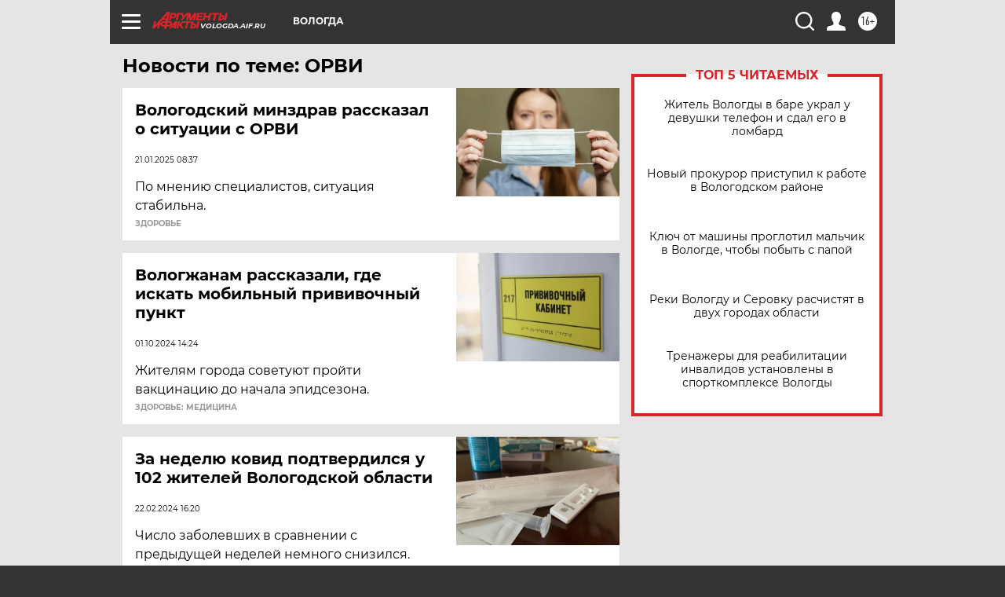

--- FILE ---
content_type: text/html; charset=UTF-8
request_url: https://vologda.aif.ru/tag/orvi
body_size: 17501
content:
<!DOCTYPE html>
<!--[if IE 8]><html class="ie8"> <![endif]-->
<!--[if gt IE 8]><!--><html lang="ru"> <!--<![endif]-->
<head>
    <!-- created_at 01-02-2026 04:48:57 -->
    <script>
        window.isIndexPage = 0;
        window.isMobileBrowser = 0;
        window.disableSidebarCut = 1;
        window.bannerDebugMode = 0;
    </script>

                
                                    <meta http-equiv="Content-Type" content="text/html; charset=utf-8" >
<meta name="format-detection" content="telephone=no" >
<meta name="viewport" content="width=device-width, user-scalable=no, initial-scale=1.0, maximum-scale=1.0, minimum-scale=1.0" >
<meta http-equiv="X-UA-Compatible" content="IE=edge,chrome=1" >
<meta name="HandheldFriendly" content="true" >
<meta name="format-detection" content="telephone=no" >
<meta name="theme-color" content="#ffffff" >
<meta name="description" content="ОРВИ — самые актуальные и последние новости сегодня. Будьте в курсе главных свежих новостных событий дня и последнего часа, фото и видео репортажей на сайте Аргументы и Факты." >
<meta name="facebook-domain-verification" content="jiqbwww7rrqnwzjkizob7wrpmgmwq3" >
        <title>ОРВИ — последние новости сегодня | АиФ Вологда</title>    <link rel="shortcut icon" type="image/x-icon" href="/favicon.ico" />
    <link rel="icon" type="image/svg+xml" href="/favicon.svg">
    
    <link rel="preload" href="/redesign2018/fonts/montserrat-v15-latin-ext_latin_cyrillic-ext_cyrillic-regular.woff2" as="font" type="font/woff2" crossorigin>
    <link rel="preload" href="/redesign2018/fonts/montserrat-v15-latin-ext_latin_cyrillic-ext_cyrillic-italic.woff2" as="font" type="font/woff2" crossorigin>
    <link rel="preload" href="/redesign2018/fonts/montserrat-v15-latin-ext_latin_cyrillic-ext_cyrillic-700.woff2" as="font" type="font/woff2" crossorigin>
    <link rel="preload" href="/redesign2018/fonts/montserrat-v15-latin-ext_latin_cyrillic-ext_cyrillic-700italic.woff2" as="font" type="font/woff2" crossorigin>
    <link rel="preload" href="/redesign2018/fonts/montserrat-v15-latin-ext_latin_cyrillic-ext_cyrillic-800.woff2" as="font" type="font/woff2" crossorigin>
    <link href="https://vologda.aif.ru/tag/orvi" rel="canonical" >
<link href="https://vologda.aif.ru/redesign2018/css/style.css?cba" media="all" rel="stylesheet" type="text/css" >
<link href="https://vologda.aif.ru/img/icon/apple_touch_icon_57x57.png?cba" rel="apple-touch-icon" sizes="57x57" >
<link href="https://vologda.aif.ru/img/icon/apple_touch_icon_114x114.png?cba" rel="apple-touch-icon" sizes="114x114" >
<link href="https://vologda.aif.ru/img/icon/apple_touch_icon_72x72.png?cba" rel="apple-touch-icon" sizes="72x72" >
<link href="https://vologda.aif.ru/img/icon/apple_touch_icon_144x144.png?cba" rel="apple-touch-icon" sizes="144x144" >
<link href="https://vologda.aif.ru/img/icon/apple-touch-icon.png?cba" rel="apple-touch-icon" sizes="180x180" >
<link href="https://vologda.aif.ru/img/icon/favicon-32x32.png?cba" rel="icon" type="image/png" sizes="32x32" >
<link href="https://vologda.aif.ru/img/icon/favicon-16x16.png?cba" rel="icon" type="image/png" sizes="16x16" >
<link href="https://vologda.aif.ru/img/manifest.json?cba" rel="manifest" >
<link href="https://vologda.aif.ru/img/safari-pinned-tab.svg?cba" rel="mask-icon" color="#d55b5b" >
<link href="https://ads.betweendigital.com" rel="preconnect" crossorigin="" >
        <script type="text/javascript">
    //<!--
    var isRedesignPage = true;    //-->
</script>
<script type="text/javascript" src="https://vologda.aif.ru/js/output/jquery.min.js?cba"></script>
<script type="text/javascript" src="https://vologda.aif.ru/js/output/header_scripts.js?cba"></script>
<script type="text/javascript">
    //<!--
    var _sf_startpt=(new Date()).getTime()    //-->
</script>
<script type="text/javascript" src="https://yastatic.net/s3/passport-sdk/autofill/v1/sdk-suggest-with-polyfills-latest.js?cba"></script>
<script type="text/javascript">
    //<!--
    window.YandexAuthParams = {"oauthQueryParams":{"client_id":"b104434ccf5a4638bdfe8a9101264f3c","response_type":"code","redirect_uri":"https:\/\/aif.ru\/oauth\/yandex\/callback"},"tokenPageOrigin":"https:\/\/aif.ru"};    //-->
</script>
<script type="text/javascript">
    //<!--
    function AdFox_getWindowSize() {
    var winWidth,winHeight;
	if( typeof( window.innerWidth ) == 'number' ) {
		//Non-IE
		winWidth = window.innerWidth;
		winHeight = window.innerHeight;
	} else if( document.documentElement && ( document.documentElement.clientWidth || document.documentElement.clientHeight ) ) {
		//IE 6+ in 'standards compliant mode'
		winWidth = document.documentElement.clientWidth;
		winHeight = document.documentElement.clientHeight;
	} else if( document.body && ( document.body.clientWidth || document.body.clientHeight ) ) {
		//IE 4 compatible
		winWidth = document.body.clientWidth;
		winHeight = document.body.clientHeight;
	}
	return {"width":winWidth, "height":winHeight};
}//END function AdFox_getWindowSize

function AdFox_getElementPosition(elemId){
    var elem;
    
    if (document.getElementById) {
		elem = document.getElementById(elemId);
	}
	else if (document.layers) {
		elem = document.elemId;
	}
	else if (document.all) {
		elem = document.all.elemId;
	}
    var w = elem.offsetWidth;
    var h = elem.offsetHeight;	
    var l = 0;
    var t = 0;
	
    while (elem)
    {
        l += elem.offsetLeft;
        t += elem.offsetTop;
        elem = elem.offsetParent;
    }

    return {"left":l, "top":t, "width":w, "height":h};
} //END function AdFox_getElementPosition

function AdFox_getBodyScrollTop(){
	return self.pageYOffset || (document.documentElement && document.documentElement.scrollTop) || (document.body && document.body.scrollTop);
} //END function AdFox_getBodyScrollTop

function AdFox_getBodyScrollLeft(){
	return self.pageXOffset || (document.documentElement && document.documentElement.scrollLeft) || (document.body && document.body.scrollLeft);
}//END function AdFox_getBodyScrollLeft

function AdFox_Scroll(elemId,elemSrc){
   var winPos = AdFox_getWindowSize();
   var winWidth = winPos.width;
   var winHeight = winPos.height;
   var scrollY = AdFox_getBodyScrollTop();
   var scrollX =  AdFox_getBodyScrollLeft();
   var divId = 'AdFox_banner_'+elemId;
   var ltwhPos = AdFox_getElementPosition(divId);
   var lPos = ltwhPos.left;
   var tPos = ltwhPos.top;

   if(scrollY+winHeight+5 >= tPos && scrollX+winWidth+5 >= lPos){
      AdFox_getCodeScript(1,elemId,elemSrc);
	  }else{
	     setTimeout('AdFox_Scroll('+elemId+',"'+elemSrc+'");',100);
	  }
}//End function AdFox_Scroll    //-->
</script>
<script type="text/javascript">
    //<!--
    function AdFox_SetLayerVis(spritename,state){
   document.getElementById(spritename).style.visibility=state;
}

function AdFox_Open(AF_id){
   AdFox_SetLayerVis('AdFox_DivBaseFlash_'+AF_id, "hidden");
   AdFox_SetLayerVis('AdFox_DivOverFlash_'+AF_id, "visible");
}

function AdFox_Close(AF_id){
   AdFox_SetLayerVis('AdFox_DivOverFlash_'+AF_id, "hidden");
   AdFox_SetLayerVis('AdFox_DivBaseFlash_'+AF_id, "visible");
}

function AdFox_getCodeScript(AF_n,AF_id,AF_src){
   var AF_doc;
   if(AF_n<10){
      try{
	     if(document.all && !window.opera){
		    AF_doc = window.frames['AdFox_iframe_'+AF_id].document;
			}else if(document.getElementById){
			         AF_doc = document.getElementById('AdFox_iframe_'+AF_id).contentDocument;
					 }
		 }catch(e){}
    if(AF_doc){
	   AF_doc.write('<scr'+'ipt type="text/javascript" src="'+AF_src+'"><\/scr'+'ipt>');
	   }else{
	      setTimeout('AdFox_getCodeScript('+(++AF_n)+','+AF_id+',"'+AF_src+'");', 100);
		  }
		  }
}

function adfoxSdvigContent(banID, flashWidth, flashHeight){
	var obj = document.getElementById('adfoxBanner'+banID).style;
	if (flashWidth == '100%') obj.width = flashWidth;
	    else obj.width = flashWidth + "px";
	if (flashHeight == '100%') obj.height = flashHeight;
	    else obj.height = flashHeight + "px";
}

function adfoxVisibilityFlash(banName, flashWidth, flashHeight){
    	var obj = document.getElementById(banName).style;
	if (flashWidth == '100%') obj.width = flashWidth;
	    else obj.width = flashWidth + "px";
	if (flashHeight == '100%') obj.height = flashHeight;
	    else obj.height = flashHeight + "px";
}

function adfoxStart(banID, FirShowFlNum, constVisFlashFir, sdvigContent, flash1Width, flash1Height, flash2Width, flash2Height){
	if (FirShowFlNum == 1) adfoxVisibilityFlash('adfoxFlash1'+banID, flash1Width, flash1Height);
	    else if (FirShowFlNum == 2) {
		    adfoxVisibilityFlash('adfoxFlash2'+banID, flash2Width, flash2Height);
	        if (constVisFlashFir == 'yes') adfoxVisibilityFlash('adfoxFlash1'+banID, flash1Width, flash1Height);
		    if (sdvigContent == 'yes') adfoxSdvigContent(banID, flash2Width, flash2Height);
		        else adfoxSdvigContent(banID, flash1Width, flash1Height);
	}
}

function adfoxOpen(banID, constVisFlashFir, sdvigContent, flash2Width, flash2Height){
	var aEventOpenClose = new Image();
	var obj = document.getElementById("aEventOpen"+banID);
	if (obj) aEventOpenClose.src =  obj.title+'&rand='+Math.random()*1000000+'&prb='+Math.random()*1000000;
	adfoxVisibilityFlash('adfoxFlash2'+banID, flash2Width, flash2Height);
	if (constVisFlashFir != 'yes') adfoxVisibilityFlash('adfoxFlash1'+banID, 1, 1);
	if (sdvigContent == 'yes') adfoxSdvigContent(banID, flash2Width, flash2Height);
}


function adfoxClose(banID, constVisFlashFir, sdvigContent, flash1Width, flash1Height){
	var aEventOpenClose = new Image();
	var obj = document.getElementById("aEventClose"+banID);
	if (obj) aEventOpenClose.src =  obj.title+'&rand='+Math.random()*1000000+'&prb='+Math.random()*1000000;
	adfoxVisibilityFlash('adfoxFlash2'+banID, 1, 1);
	if (constVisFlashFir != 'yes') adfoxVisibilityFlash('adfoxFlash1'+banID, flash1Width, flash1Height);
	if (sdvigContent == 'yes') adfoxSdvigContent(banID, flash1Width, flash1Height);
}    //-->
</script>
<script type="text/javascript" async="true" src="https://yandex.ru/ads/system/header-bidding.js?cba"></script>
<script type="text/javascript" src="https://ad.mail.ru/static/sync-loader.js?cba"></script>
<script type="text/javascript" async="true" src="https://cdn.skcrtxr.com/roxot-wrapper/js/roxot-manager.js?pid=42c21743-edce-4460-a03e-02dbaef8f162"></script>
<script type="text/javascript" src="https://cdn-rtb.sape.ru/js/uids.js?cba"></script>
<script type="text/javascript">
    //<!--
        var adfoxBiddersMap = {
    "betweenDigital": "816043",
 "mediasniper": "2218745",
    "myTarget": "810102",
 "buzzoola": "1096246",
 "adfox_roden-media": "3373170",
    "videonow": "2966090", 
 "adfox_adsmart": "1463295",
  "Gnezdo": "3123512",
    "roxot": "3196121",
 "astralab": "2486209",
  "getintent": "3186204",
 "sape": "2758269",
 "adwile": "2733112",
 "hybrid": "2809332"
};
var syncid = window.rb_sync.id;
	  var biddersCpmAdjustmentMap = {
      'adfox_adsmart': 0.6,
	  'Gnezdo': 0.8,
	  'adwile': 0.8
  };

if (window.innerWidth >= 1024) {
var adUnits = [{
        "code": "adfox_153825256063495017",
  "sizes": [[300, 600], [240,400]],
        "bids": [{
                "bidder": "betweenDigital",
                "params": {
                    "placementId": "3235886"
                }
            },{
                "bidder": "myTarget",
                "params": {
                    "placementId": "555209",
"sendTargetRef": "true",
"additional": {
"fpid": syncid
}			
                }
            },{
                "bidder": "hybrid",
                "params": {
                    "placementId": "6582bbf77bc72f59c8b22f65"
                }
            },{
                "bidder": "buzzoola",
                "params": {
                    "placementId": "1252803"
                }
            },{
                "bidder": "videonow",
                "params": {
                    "placementId": "8503533"
                }
            },{
                    "bidder": "adfox_adsmart",
                    "params": {
						p1: 'cqguf',
						p2: 'hhro'
					}
            },{
                    "bidder": "roxot",
                    "params": {
						placementId: '2027d57b-1cff-4693-9a3c-7fe57b3bcd1f',
						sendTargetRef: true
					}
            },{
                    "bidder": "mediasniper",
                    "params": {
						"placementId": "4417"
					}
            },{
                    "bidder": "Gnezdo",
                    "params": {
						"placementId": "354318"
					}
            },{
                    "bidder": "getintent",
                    "params": {
						"placementId": "215_V_aif.ru_D_Top_300x600"
					}
            },{
                    "bidder": "adfox_roden-media",
                    "params": {
						p1: "dilmj",
						p2: "emwl"
					}
            },{
                    "bidder": "astralab",
                    "params": {
						"placementId": "642ad3a28528b410c4990932"
					}
            }
        ]
    },{
        "code": "adfox_150719646019463024",
		"sizes": [[640,480], [640,360]],
        "bids": [{
                "bidder": "adfox_adsmart",
                    "params": {
						p1: 'cmqsb',
						p2: 'ul'
					}
            },{
                "bidder": "sape",
                "params": {
                    "placementId": "872427",
					additional: {
                       sapeFpUids: window.sapeRrbFpUids || []
                   }				
                }
            },{
                "bidder": "roxot",
                "params": {
                    placementId: '2b61dd56-9c9f-4c45-a5f5-98dd5234b8a1',
					sendTargetRef: true
                }
            },{
                "bidder": "getintent",
                "params": {
                    "placementId": "215_V_aif.ru_D_AfterArticle_640х480"
                }
            }
        ]
    },{
        "code": "adfox_149010055036832877",
		"sizes": [[970,250]],
		"bids": [{
                    "bidder": "adfox_roden-media",
                    "params": {
						p1: 'dilmi',
						p2: 'hfln'
					}
            },{
                    "bidder": "buzzoola",
                    "params": {
						"placementId": "1252804"
					}
            },{
                    "bidder": "getintent",
                    "params": {
						"placementId": "215_V_aif.ru_D_Billboard_970x250"
					}
            },{
                "bidder": "astralab",
                "params": {
                    "placementId": "67bf071f4e6965fa7b30fea3"
                }
            },{
                    "bidder": "hybrid",
                    "params": {
						"placementId": "6582bbf77bc72f59c8b22f66"
					}
            },{
                    "bidder": "myTarget",
                    "params": {
						"placementId": "1462991",
"sendTargetRef": "true",
"additional": {
"fpid": syncid
}			
					}
            }			           
        ]        
    },{
        "code": "adfox_149874332414246474",
		"sizes": [[640,360], [300,250], [640,480]],
		"codeType": "combo",
		"bids": [{
                "bidder": "mediasniper",
                "params": {
                    "placementId": "4419"
                }
            },{
                "bidder": "buzzoola",
                "params": {
                    "placementId": "1220692"
                }
            },{
                "bidder": "astralab",
                "params": {
                    "placementId": "66fd25eab13381b469ae4b39"
                }
            },
			{
                    "bidder": "betweenDigital",
                    "params": {
						"placementId": "4502825"
					}
            }
			           
        ]        
    },{
        "code": "adfox_149848658878716687",
		"sizes": [[300,600], [240,400]],
        "bids": [{
                "bidder": "betweenDigital",
                "params": {
                    "placementId": "3377360"
                }
            },{
                "bidder": "roxot",
                "params": {
                    placementId: 'fdaba944-bdaa-4c63-9dd3-af12fc6afbf8',
					sendTargetRef: true
                }
            },{
                "bidder": "sape",
                "params": {
                    "placementId": "872425",
					additional: {
                       sapeFpUids: window.sapeRrbFpUids || []
                   }
                }
            },{
                "bidder": "adwile",
                "params": {
                    "placementId": "27990"
                }
            }
        ]        
    }
],
	syncPixels = [{
    bidder: 'hybrid',
    pixels: [
    "https://www.tns-counter.ru/V13a****idsh_ad/ru/CP1251/tmsec=idsh_dis/",
    "https://www.tns-counter.ru/V13a****idsh_vid/ru/CP1251/tmsec=idsh_aifru-hbrdis/",
    "https://mc.yandex.ru/watch/66716692?page-url=aifru%3Futm_source=dis_hybrid_default%26utm_medium=%26utm_campaign=%26utm_content=%26utm_term=&page-ref="+window.location.href
]
  }
  ];
} else if (window.innerWidth < 1024) {
var adUnits = [{
        "code": "adfox_14987283079885683",
		"sizes": [[300,250], [300,240]],
        "bids": [{
                "bidder": "betweenDigital",
                "params": {
                    "placementId": "2492448"
                }
            },{
                "bidder": "myTarget",
                "params": {
                    "placementId": "226830",
"sendTargetRef": "true",
"additional": {
"fpid": syncid
}			
                }
            },{
                "bidder": "hybrid",
                "params": {
                    "placementId": "6582bbf77bc72f59c8b22f64"
                }
            },{
                "bidder": "mediasniper",
                "params": {
                    "placementId": "4418"
                }
            },{
                "bidder": "buzzoola",
                "params": {
                    "placementId": "563787"
                }
            },{
                "bidder": "roxot",
                "params": {
                    placementId: '20bce8ad-3a5e-435a-964f-47be17e201cf',
					sendTargetRef: true
                }
            },{
                "bidder": "videonow",
                "params": {
                    "placementId": "2577490"
                }
            },{
                "bidder": "adfox_adsmart",
                    "params": {
						p1: 'cqmbg',
						p2: 'ul'
					}
            },{
                    "bidder": "Gnezdo",
                    "params": {
						"placementId": "354316"
					}
            },{
                    "bidder": "getintent",
                    "params": {
						"placementId": "215_V_aif.ru_M_Top_300x250"
					}
            },{
                    "bidder": "adfox_roden-media",
                    "params": {
						p1: "dilmx",
						p2: "hbts"
					}
            },{
                "bidder": "astralab",
                "params": {
                    "placementId": "642ad47d8528b410c4990933"
                }
            }			
        ]        
    },{
        "code": "adfox_153545578261291257",
		"bids": [{
                    "bidder": "sape",
                    "params": {
						"placementId": "872426",
					additional: {
                       sapeFpUids: window.sapeRrbFpUids || []
                   }
					}
            },{
                    "bidder": "roxot",
                    "params": {
						placementId: 'eb2ebb9c-1e7e-4c80-bef7-1e93debf197c',
						sendTargetRef: true
					}
            }
			           
        ]        
    },{
        "code": "adfox_165346609120174064",
		"sizes": [[320,100]],
		"bids": [            
            		{
                    "bidder": "buzzoola",
                    "params": {
						"placementId": "1252806"
					}
            },{
                    "bidder": "getintent",
                    "params": {
						"placementId": "215_V_aif.ru_M_FloorAd_320x100"
					}
            }
			           
        ]        
    },{
        "code": "adfox_155956315896226671",
		"bids": [            
            		{
                    "bidder": "buzzoola",
                    "params": {
						"placementId": "1252805"
					}
            },{
                    "bidder": "sape",
                    "params": {
						"placementId": "887956",
					additional: {
                       sapeFpUids: window.sapeRrbFpUids || []
                   }
					}
            },{
                    "bidder": "myTarget",
                    "params": {
						"placementId": "821424",
"sendTargetRef": "true",
"additional": {
"fpid": syncid
}			
					}
            }
			           
        ]        
    },{
        "code": "adfox_149874332414246474",
		"sizes": [[640,360], [300,250], [640,480]],
		"codeType": "combo",
		"bids": [{
                "bidder": "adfox_roden-media",
                "params": {
					p1: 'dilmk',
					p2: 'hfiu'
				}
            },{
                "bidder": "mediasniper",
                "params": {
                    "placementId": "4419"
                }
            },{
                "bidder": "roxot",
                "params": {
                    placementId: 'ba25b33d-cd61-4c90-8035-ea7d66f011c6',
					sendTargetRef: true
                }
            },{
                "bidder": "adwile",
                "params": {
                    "placementId": "27991"
                }
            },{
                    "bidder": "Gnezdo",
                    "params": {
						"placementId": "354317"
					}
            },{
                    "bidder": "getintent",
                    "params": {
						"placementId": "215_V_aif.ru_M_Comboblock_300x250"
					}
            },{
                    "bidder": "astralab",
                    "params": {
						"placementId": "66fd260fb13381b469ae4b3f"
					}
            },{
                    "bidder": "betweenDigital",
                    "params": {
						"placementId": "4502825"
					}
            }
			]        
    }
],
	syncPixels = [
  {
    bidder: 'hybrid',
    pixels: [
    "https://www.tns-counter.ru/V13a****idsh_ad/ru/CP1251/tmsec=idsh_mob/",
    "https://www.tns-counter.ru/V13a****idsh_vid/ru/CP1251/tmsec=idsh_aifru-hbrmob/",
    "https://mc.yandex.ru/watch/66716692?page-url=aifru%3Futm_source=mob_hybrid_default%26utm_medium=%26utm_campaign=%26utm_content=%26utm_term=&page-ref="+window.location.href
]
  }
  ];
}
var userTimeout = 1500;
window.YaHeaderBiddingSettings = {
    biddersMap: adfoxBiddersMap,
	biddersCpmAdjustmentMap: biddersCpmAdjustmentMap,
    adUnits: adUnits,
    timeout: userTimeout,
    syncPixels: syncPixels	
};    //-->
</script>
<script type="text/javascript">
    //<!--
    window.yaContextCb = window.yaContextCb || []    //-->
</script>
<script type="text/javascript" async="true" src="https://yandex.ru/ads/system/context.js?cba"></script>
<script type="text/javascript">
    //<!--
    window.EventObserver = {
    observers: {},

    subscribe: function (name, fn) {
        if (!this.observers.hasOwnProperty(name)) {
            this.observers[name] = [];
        }
        this.observers[name].push(fn)
    },
    
    unsubscribe: function (name, fn) {
        if (!this.observers.hasOwnProperty(name)) {
            return;
        }
        this.observers[name] = this.observers[name].filter(function (subscriber) {
            return subscriber !== fn
        })
    },
    
    broadcast: function (name, data) {
        if (!this.observers.hasOwnProperty(name)) {
            return;
        }
        this.observers[name].forEach(function (subscriber) {
            return subscriber(data)
        })
    }
};    //-->
</script>    
    <script>
  var adcm_config ={
    id:1064,
    platformId: 64,
    init: function () {
      window.adcm.call();
    }
  };
</script>
<script src="https://tag.digitaltarget.ru/adcm.js" async></script>    <!-- Google tag (gtag.js) -->
<script async src="https://www.googletagmanager.com/gtag/js?id=G-RFZR8VEEZD"></script>
<script>
  window.dataLayer = window.dataLayer || [];
  function gtag(){dataLayer.push(arguments);}
  gtag('js', new Date());

  gtag('config', 'G-RFZR8VEEZD');
</script>
<script async='async' type="text/javascript" src="https://static.criteo.net/js/ld/publishertag.js"></script> 
    <script> 
        window.Criteo = window.Criteo || {}; 
        window.Criteo.events = window.Criteo.events || []; 
</script><meta name="google-site-verification" content="U62sDHlgue3osrNGy7cOyUkCYoiceFwcIM0im-6tbbE" />
<meta name="zen-verification" content="eoYIfVgl4F1yayK049lVBTpbM2wJqwI3EzQ63biWBmeA2cnEGAocjtAW4pwiAUzm" />    <link rel="stylesheet" type="text/css" media="print" href="https://vologda.aif.ru/redesign2018/css/print.css?cba" />
    <base href=""/>
</head><body class="region__vologda ">
<div class="overlay"></div>
<!-- Rating@Mail.ru counter -->
<script type="text/javascript">
var _tmr = window._tmr || (window._tmr = []);
_tmr.push({id: "59428", type: "pageView", start: (new Date()).getTime()});
(function (d, w, id) {
  if (d.getElementById(id)) return;
  var ts = d.createElement("script"); ts.type = "text/javascript"; ts.async = true; ts.id = id;
  ts.src = "https://top-fwz1.mail.ru/js/code.js";
  var f = function () {var s = d.getElementsByTagName("script")[0]; s.parentNode.insertBefore(ts, s);};
  if (w.opera == "[object Opera]") { d.addEventListener("DOMContentLoaded", f, false); } else { f(); }
})(document, window, "topmailru-code");
</script><noscript><div>
<img src="https://top-fwz1.mail.ru/counter?id=59428;js=na" style="border:0;position:absolute;left:-9999px;" alt="Top.Mail.Ru" />
</div></noscript>
<!-- //Rating@Mail.ru counter -->



<div class="container" id="container">
    
        <noindex><div class="adv_content bp__body_first adwrapper"><div class="banner_params hide" data-params="{&quot;id&quot;:4921,&quot;num&quot;:1,&quot;place&quot;:&quot;body_first&quot;}"></div>
<!--AdFox START-->
<!--aif_direct-->
<!--Площадка: AIF_fullscreen /  / -->
<!--Тип баннера: FullScreen-->
<!--Расположение: <верх страницы>-->
<div id="adfox_150417328041091508"></div>
<script>     
    window.yaContextCb.push(()=>{
    Ya.adfoxCode.create({
        ownerId: 249933,
        containerId: 'adfox_150417328041091508',
        params: {
            pp: 'g',
            ps: 'cnul',
            p2: 'fptu',
            puid1: ''
        }
    }); 
}); 
</script></div></noindex>
        
        <!--баннер над шапкой--->
                <div class="banner_box">
            <div class="main_banner">
                            </div>
        </div>
                <!--//баннер  над шапкой--->

    <script>
	currentUser = new User();
</script>

<header class="header">
    <div class="count_box_nodisplay">
    <div class="couter_block"><!--LiveInternet counter-->
<script type="text/javascript"><!--
document.write("<img src='https://counter.yadro.ru//hit;AIF?r"+escape(document.referrer)+((typeof(screen)=="undefined")?"":";s"+screen.width+"*"+screen.height+"*"+(screen.colorDepth?screen.colorDepth:screen.pixelDepth))+";u"+escape(document.URL)+";h"+escape(document.title.substring(0,80))+";"+Math.random()+"' width=1 height=1 alt=''>");
//--></script><!--/LiveInternet--></div></div>    <div class="topline">
    <a href="#" class="burger openCloser">
        <div class="burger__wrapper">
            <span class="burger__line"></span>
            <span class="burger__line"></span>
            <span class="burger__line"></span>
        </div>
    </a>

    
    <a href="/" class="logo_box">
                <img width="96" height="22" src="https://vologda.aif.ru/redesign2018/img/logo.svg?cba" alt="Аргументы и Факты">
        <div class="region_url">
            vologda.aif.ru        </div>
            </a>
    <div itemscope itemtype="http://schema.org/Organization" class="schema_org">
        <img itemprop="logo" src="https://vologda.aif.ru/redesign2018/img/logo.svg?cba" />
        <a itemprop="url" href="/"></a>
        <meta itemprop="name" content="АО «Аргументы и Факты»" />
        <div itemprop="address" itemscope itemtype="http://schema.org/PostalAddress">
            <meta itemprop="postalCode" content="101000" />
            <meta itemprop="addressLocality" content="Москва" />
            <meta itemprop="streetAddress" content="ул. Мясницкая, д. 42"/>
            <meta itemprop="addressCountry" content="RU"/>
            <a itemprop="telephone" href="tel:+74956465757">+7 (495) 646 57 57</a>
        </div>
    </div>
    <div class="age16 age16_topline">16+</div>
    <a href="#" class="region regionOpenCloser">
        <img width="19" height="25" src="https://vologda.aif.ru/redesign2018/img/location.svg?cba"><span>Вологда</span>
    </a>
    <div class="topline__slot">
             </div>

    <!--a class="topline__hashtag" href="https://aif.ru/health/coronavirus/?utm_medium=header&utm_content=covid&utm_source=aif">#остаемсядома</a-->
    <div class="auth_user_status_js">
        <a href="#" class="user auth_link_login_js auth_open_js"><img width="24" height="24" src="https://vologda.aif.ru/redesign2018/img/user_ico.svg?cba"></a>
        <a href="/profile" class="user auth_link_profile_js" style="display: none"><img width="24" height="24" src="https://vologda.aif.ru/redesign2018/img/user_ico.svg?cba"></a>
    </div>
    <div class="search_box">
        <a href="#" class="search_ico searchOpener">
            <img width="24" height="24" src="https://vologda.aif.ru/redesign2018/img/search_ico.svg?cba">
        </a>
        <div class="search_input">
            <form action="/search" id="search_form1">
                <input type="text" name="text" maxlength="50"/>
            </form>
        </div>
    </div>
</div>

<div class="fixed_menu topline">
    <div class="cont_center">
        <a href="#" class="burger openCloser">
            <div class="burger__wrapper">
                <span class="burger__line"></span>
                <span class="burger__line"></span>
                <span class="burger__line"></span>
            </div>
        </a>
        <a href="/" class="logo_box">
                        <img width="96" height="22" src="https://vologda.aif.ru/redesign2018/img/logo.svg?cba" alt="Аргументы и Факты">
            <div class="region_url">
                vologda.aif.ru            </div>
                    </a>
        <div class="age16 age16_topline">16+</div>
        <a href="/" class="region regionOpenCloser">
            <img width="19" height="25" src="https://vologda.aif.ru/redesign2018/img/location.svg?cba">
            <span>Вологда</span>
        </a>
        <div class="topline__slot">
                    </div>

        <!--a class="topline__hashtag" href="https://aif.ru/health/coronavirus/?utm_medium=header&utm_content=covid&utm_source=aif">#остаемсядома</a-->
        <div class="auth_user_status_js">
            <a href="#" class="user auth_link_login_js auth_open_js"><img width="24" height="24" src="https://vologda.aif.ru/redesign2018/img/user_ico.svg?cba"></a>
            <a href="/profile" class="user auth_link_profile_js" style="display: none"><img width="24" height="24" src="https://vologda.aif.ru/redesign2018/img/user_ico.svg?cba"></a>
        </div>
        <div class="search_box">
            <a href="#" class="search_ico searchOpener">
                <img width="24" height="24" src="https://vologda.aif.ru/redesign2018/img/search_ico.svg?cba">
            </a>
            <div class="search_input">
                <form action="/search">
                    <input type="text" name="text" maxlength="50" >
                </form>
            </div>
        </div>
    </div>
</div>    <div class="regions_box">
    <nav class="cont_center">
        <ul class="regions">
            <li><a href="https://aif.ru?from_menu=1">ФЕДЕРАЛЬНЫЙ</a></li>
            <li><a href="https://spb.aif.ru">САНКТ-ПЕТЕРБУРГ</a></li>

            
                                    <li><a href="https://adigea.aif.ru">Адыгея</a></li>
                
            
                                    <li><a href="https://arh.aif.ru">Архангельск</a></li>
                
            
                
            
                
            
                                    <li><a href="https://astrakhan.aif.ru">Астрахань</a></li>
                
            
                                    <li><a href="https://altai.aif.ru">Барнаул</a></li>
                
            
                                    <li><a href="https://aif.by">Беларусь</a></li>
                
            
                                    <li><a href="https://bel.aif.ru">Белгород</a></li>
                
            
                
            
                                    <li><a href="https://bryansk.aif.ru">Брянск</a></li>
                
            
                                    <li><a href="https://bur.aif.ru">Бурятия</a></li>
                
            
                                    <li><a href="https://vl.aif.ru">Владивосток</a></li>
                
            
                                    <li><a href="https://vlad.aif.ru">Владимир</a></li>
                
            
                                    <li><a href="https://vlg.aif.ru">Волгоград</a></li>
                
            
                                    <li><a href="https://vologda.aif.ru">Вологда</a></li>
                
            
                                    <li><a href="https://vrn.aif.ru">Воронеж</a></li>
                
            
                
            
                                    <li><a href="https://dag.aif.ru">Дагестан</a></li>
                
            
                
            
                                    <li><a href="https://ivanovo.aif.ru">Иваново</a></li>
                
            
                                    <li><a href="https://irk.aif.ru">Иркутск</a></li>
                
            
                                    <li><a href="https://kazan.aif.ru">Казань</a></li>
                
            
                                    <li><a href="https://kzaif.kz">Казахстан</a></li>
                
            
                
            
                                    <li><a href="https://klg.aif.ru">Калининград</a></li>
                
            
                
            
                                    <li><a href="https://kaluga.aif.ru">Калуга</a></li>
                
            
                                    <li><a href="https://kamchatka.aif.ru">Камчатка</a></li>
                
            
                
            
                                    <li><a href="https://karel.aif.ru">Карелия</a></li>
                
            
                                    <li><a href="https://kirov.aif.ru">Киров</a></li>
                
            
                                    <li><a href="https://komi.aif.ru">Коми</a></li>
                
            
                                    <li><a href="https://kostroma.aif.ru">Кострома</a></li>
                
            
                                    <li><a href="https://kuban.aif.ru">Краснодар</a></li>
                
            
                                    <li><a href="https://krsk.aif.ru">Красноярск</a></li>
                
            
                                    <li><a href="https://krym.aif.ru">Крым</a></li>
                
            
                                    <li><a href="https://kuzbass.aif.ru">Кузбасс</a></li>
                
            
                
            
                
            
                                    <li><a href="https://aif.kg">Кыргызстан</a></li>
                
            
                                    <li><a href="https://mar.aif.ru">Марий Эл</a></li>
                
            
                                    <li><a href="https://saransk.aif.ru">Мордовия</a></li>
                
            
                                    <li><a href="https://murmansk.aif.ru">Мурманск</a></li>
                
            
                
            
                                    <li><a href="https://nn.aif.ru">Нижний Новгород</a></li>
                
            
                                    <li><a href="https://nsk.aif.ru">Новосибирск</a></li>
                
            
                
            
                                    <li><a href="https://omsk.aif.ru">Омск</a></li>
                
            
                                    <li><a href="https://oren.aif.ru">Оренбург</a></li>
                
            
                                    <li><a href="https://penza.aif.ru">Пенза</a></li>
                
            
                                    <li><a href="https://perm.aif.ru">Пермь</a></li>
                
            
                                    <li><a href="https://pskov.aif.ru">Псков</a></li>
                
            
                                    <li><a href="https://rostov.aif.ru">Ростов-на-Дону</a></li>
                
            
                                    <li><a href="https://rzn.aif.ru">Рязань</a></li>
                
            
                                    <li><a href="https://samara.aif.ru">Самара</a></li>
                
            
                
            
                                    <li><a href="https://saratov.aif.ru">Саратов</a></li>
                
            
                                    <li><a href="https://sakhalin.aif.ru">Сахалин</a></li>
                
            
                
            
                                    <li><a href="https://smol.aif.ru">Смоленск</a></li>
                
            
                
            
                                    <li><a href="https://stav.aif.ru">Ставрополь</a></li>
                
            
                
            
                                    <li><a href="https://tver.aif.ru">Тверь</a></li>
                
            
                                    <li><a href="https://tlt.aif.ru">Тольятти</a></li>
                
            
                                    <li><a href="https://tomsk.aif.ru">Томск</a></li>
                
            
                                    <li><a href="https://tula.aif.ru">Тула</a></li>
                
            
                                    <li><a href="https://tmn.aif.ru">Тюмень</a></li>
                
            
                                    <li><a href="https://udm.aif.ru">Удмуртия</a></li>
                
            
                
            
                                    <li><a href="https://ul.aif.ru">Ульяновск</a></li>
                
            
                                    <li><a href="https://ural.aif.ru">Урал</a></li>
                
            
                                    <li><a href="https://ufa.aif.ru">Уфа</a></li>
                
            
                
            
                
            
                                    <li><a href="https://hab.aif.ru">Хабаровск</a></li>
                
            
                
            
                                    <li><a href="https://chv.aif.ru">Чебоксары</a></li>
                
            
                                    <li><a href="https://chel.aif.ru">Челябинск</a></li>
                
            
                                    <li><a href="https://chr.aif.ru">Черноземье</a></li>
                
            
                                    <li><a href="https://chita.aif.ru">Чита</a></li>
                
            
                                    <li><a href="https://ugra.aif.ru">Югра</a></li>
                
            
                                    <li><a href="https://yakutia.aif.ru">Якутия</a></li>
                
            
                                    <li><a href="https://yamal.aif.ru">Ямал</a></li>
                
            
                                    <li><a href="https://yar.aif.ru">Ярославль</a></li>
                
                    </ul>
    </nav>
</div>    <div class="top_menu_box">
    <div class="cont_center">
        <nav class="top_menu main_menu_wrapper_js">
                            <ul class="main_menu main_menu_js" id="rubrics">
                                    <li  class="menuItem top_level_item_js">

        <span  title="Спецпроекты">Спецпроекты</span>
    
            <div class="subrubrics_box submenu_js">
            <ul>
                                                            <li  class="menuItem">

        <a  href="http://dobroe.aif.ru/" title="АиФ. Доброе сердце" id="custommenu-7151">АиФ. Доброе сердце</a>
    
    </li>                                                                                <li  class="menuItem">

        <a  href="http://warletters.aif.ru/" title="Письма на фронт" id="custommenu-7542">Письма на фронт</a>
    
    </li>                                                                                <li  class="menuItem">

        <a  href="https://aif.ru/static/1965080" title="Детская книга войны" id="custommenu-8401">Детская книга войны</a>
    
    </li>                                                                                <li  class="menuItem">

        <a  href="https://aif.ru/special" title="Все спецпроекты" id="custommenu-7153">Все спецпроекты</a>
    
    </li>                                                </ul>
        </div>
    </li>                                                <li  class="menuItem top_level_item_js">

        <a  href="https://vologda.aif.ru/news" title="Новости" id="custommenu-10206">Новости</a>
    
    </li>                                                <li  data-rubric_id="4643" class="menuItem top_level_item_js">

        <a  href="/society" title="ОБЩЕСТВО" id="custommenu-7157">ОБЩЕСТВО</a>
    
            <div class="subrubrics_box submenu_js">
            <ul>
                                                            <li  data-rubric_id="4644" class="menuItem">

        <a  href="/society/persona" title="Люди" id="custommenu-7179">Люди</a>
    
    </li>                                                                                <li  data-rubric_id="4645" class="menuItem">

        <a  href="/society/details" title="События" id="custommenu-7180">События</a>
    
    </li>                                                                                <li  data-rubric_id="4646" class="menuItem">

        <a  href="/society/jkh" title="ЖКХ" id="custommenu-7192">ЖКХ</a>
    
    </li>                                                </ul>
        </div>
    </li>                                                <li  data-rubric_id="4675" class="menuItem top_level_item_js">

        <a  href="/incidents" title="ПРОИСШЕСТВИЯ" id="custommenu-7166">ПРОИСШЕСТВИЯ</a>
    
    </li>                                                <li  data-rubric_id="4648" class="menuItem top_level_item_js">

        <a  href="/politic" title="ПОЛИТИКА" id="custommenu-7158">ПОЛИТИКА</a>
    
    </li>                                                <li  data-rubric_id="4671" class="menuItem top_level_item_js">

        <a  href="/dosug" title="ДОСУГ" id="custommenu-7326">ДОСУГ</a>
    
    </li>                                                <li  data-rubric_id="4665" class="menuItem top_level_item_js">

        <a  href="/money" title="Деньги" id="custommenu-7359">Деньги</a>
    
    </li>                                                <li  data-rubric_id="4651" class="menuItem top_level_item_js">

        <a  href="/culture" title="КУЛЬТУРА" id="custommenu-7159">КУЛЬТУРА</a>
    
    </li>                                                <li  data-rubric_id="4661" class="menuItem top_level_item_js">

        <a  href="/sport" title="СПОРТ" id="custommenu-7161">СПОРТ</a>
    
    </li>                        </ul>

            <ul id="projects" class="specprojects static_submenu_js"></ul>
            <div class="right_box">
                <div class="fresh_number">
    <h3>Свежий номер</h3>
    <a href="/gazeta/number/35581" class="number_box">
                    <img loading="lazy" src="https://aif-s3.aif.ru/images/012/301/df0b2d04d6e07a5e5e0f5890a50a26e7.jpg" width="91" height="120">
                <div class="text">
            № 32. 09/08/2017 <br />         </div>
    </a>
</div>
<div class="links_box">
    <a href="/gazeta">Издания</a>
</div>
                <div class="sharings_box">
    <span>АиФ в социальных сетях</span>
    <ul class="soc">
                <li>
        <a href="https://vk.com/aif_ru" rel="nofollow" target="_blank">
            <img src="https://aif.ru/redesign2018/img/sharings/vk.svg">
        </a>
    </li>
            <li>
            <a class="rss_button_black" href="/rss/all.php" target="_blank">
                <img src="https://vologda.aif.ru/redesign2018/img/sharings/waflya.svg?cba" />
            </a>
        </li>
                <li>
        <a href="https://itunes.apple.com/ru/app/argumenty-i-fakty/id333210003?mt=8 " rel="nofollow" target="_blank">
            <img src="https://aif.ru/redesign2018/img/sharings/apple.svg">
        </a>
    </li>
        <li>
        <a href="https://play.google.com/store/apps/details?id=com.mobilein.aif&feature=search_result#?t=W251bGwsMSwxLDEsImNvbS5tb2JpbGVpbi5haWYiXQ" rel="nofollow" target="_blank">
            <img src="https://aif.ru/redesign2018/img/sharings/androd.svg">
        </a>
    </li>
    </ul>
</div>
            </div>
        </nav>
    </div>
</div></header>            	<div class="content_containers_wrapper_js">
        <div class="content_body  content_container_js">
            <div class="content">
                                <div class="title_box">
    <h1>Новости по теме: ОРВИ</h1>
</div>
<section class="article_list content_list_js">
        
<div class="list_item" data-item-id="5450030">
            <a href="https://vologda.aif.ru/health/vologodskiy-minzdrav-rasskazal-o-situacii-s-orvi" class="img_box no_title_element_js">
            <img loading="lazy" title="" src="https://aif-s3.aif.ru/images/040/118/7223f0be07fc91df4b97628310a5c672.webp" />
        </a>
    
    <div class="text_box_only_title title_element_js">
        <div class="box_info">
            <a href="https://vologda.aif.ru/health/vologodskiy-minzdrav-rasskazal-o-situacii-s-orvi"><span class="item_text__title">Вологодский минздрав рассказал о ситуации с ОРВИ</span></a>
        </div>
    </div>

    <div class="text_box no_title_element_js">
        <div class="box_info">
            <a href="https://vologda.aif.ru/health/vologodskiy-minzdrav-rasskazal-o-situacii-s-orvi"><span class="item_text__title">Вологодский минздрав рассказал о ситуации с ОРВИ</span></a>
            <span class="text_box__date">21.01.2025 08:37</span>
        </div>
        <span>По мнению специалистов, ситуация стабильна.</span>
    </div>

            <a href="https://vologda.aif.ru/health" class="rubric_link no_title_element_js">ЗДОРОВЬЕ</a>
    </div>
<div class="list_item" data-item-id="5294216">
            <a href="https://vologda.aif.ru/health/med/vologzhanam-rasskazali-gde-iskat-mobilnyy-privivochnyy-punkt" class="img_box no_title_element_js">
            <img loading="lazy" title="" src="https://aif-s3.aif.ru/images/038/745/9cb0dcc1445fb2a751957ab78563b7c2.webp" />
        </a>
    
    <div class="text_box_only_title title_element_js">
        <div class="box_info">
            <a href="https://vologda.aif.ru/health/med/vologzhanam-rasskazali-gde-iskat-mobilnyy-privivochnyy-punkt"><span class="item_text__title">Вологжанам рассказали, где искать мобильный прививочный пункт</span></a>
        </div>
    </div>

    <div class="text_box no_title_element_js">
        <div class="box_info">
            <a href="https://vologda.aif.ru/health/med/vologzhanam-rasskazali-gde-iskat-mobilnyy-privivochnyy-punkt"><span class="item_text__title">Вологжанам рассказали, где искать мобильный прививочный пункт</span></a>
            <span class="text_box__date">01.10.2024 14:24</span>
        </div>
        <span>Жителям города советуют пройти вакцинацию до начала эпидсезона.</span>
    </div>

            <a href="https://vologda.aif.ru/health/med" class="rubric_link no_title_element_js">ЗДОРОВЬЕ: Медицина</a>
    </div>
<div class="list_item" data-item-id="4979712">
            <a href="https://vologda.aif.ru/health/med/za_nedelyu_kovid_podtverdilsya_u_102_zhiteley_vologodskoy_oblasti" class="img_box no_title_element_js">
            <img loading="lazy" title="" src="https://aif-s3.aif.ru/images/035/972/6213f167051ab0e62c51bb00c1d97254.jpg" />
        </a>
    
    <div class="text_box_only_title title_element_js">
        <div class="box_info">
            <a href="https://vologda.aif.ru/health/med/za_nedelyu_kovid_podtverdilsya_u_102_zhiteley_vologodskoy_oblasti"><span class="item_text__title">За неделю ковид подтвердился у 102 жителей Вологодской области</span></a>
        </div>
    </div>

    <div class="text_box no_title_element_js">
        <div class="box_info">
            <a href="https://vologda.aif.ru/health/med/za_nedelyu_kovid_podtverdilsya_u_102_zhiteley_vologodskoy_oblasti"><span class="item_text__title">За неделю ковид подтвердился у 102 жителей Вологодской области</span></a>
            <span class="text_box__date">22.02.2024 16:20</span>
        </div>
        <span>Число заболевших в сравнении с предыдущей неделей немного снизился.</span>
    </div>

            <a href="https://vologda.aif.ru/health/med" class="rubric_link no_title_element_js">ЗДОРОВЬЕ: Медицина</a>
    </div>
<div class="list_item" data-item-id="4879596">
            <a href="https://vologda.aif.ru/health/med/iz-za_orvi_v_meduchrezhdeniyah_vologodskoy_oblasti_vernuli_masochnyy_rezhim" class="img_box no_title_element_js">
            <img loading="lazy" title="" src="https://aif-s3.aif.ru/images/035/089/4b2dd390add7dcb7d6b3ea27fce99fb1.jpeg" />
        </a>
    
    <div class="text_box_only_title title_element_js">
        <div class="box_info">
            <a href="https://vologda.aif.ru/health/med/iz-za_orvi_v_meduchrezhdeniyah_vologodskoy_oblasti_vernuli_masochnyy_rezhim"><span class="item_text__title">Из-за ОРВИ в медучреждениях Вологодской области вернули масочный режим</span></a>
        </div>
    </div>

    <div class="text_box no_title_element_js">
        <div class="box_info">
            <a href="https://vologda.aif.ru/health/med/iz-za_orvi_v_meduchrezhdeniyah_vologodskoy_oblasti_vernuli_masochnyy_rezhim"><span class="item_text__title">Из-за ОРВИ в медучреждениях Вологодской области вернули масочный режим</span></a>
            <span class="text_box__date">12.12.2023 12:15</span>
        </div>
        <span>Департамент здравоохранения области рекомендует усилить меры профилактики сезонных вирусных заболеваний.</span>
    </div>

            <a href="https://vologda.aif.ru/health/med" class="rubric_link no_title_element_js">ЗДОРОВЬЕ: Медицина</a>
    </div>
<div class="list_item" data-item-id="4809623">
            <a href="https://vologda.aif.ru/auto/details/10_recirkulyatorov-obezzarazhivateley_vozduha_ustanovili_v_avtobusah_vologdy" class="img_box no_title_element_js">
            <img loading="lazy" title="" src="https://aif-s3.aif.ru/images/034/474/e60e30d6543f1c7fc1a5d1ef6da033bb.PNG" />
        </a>
    
    <div class="text_box_only_title title_element_js">
        <div class="box_info">
            <a href="https://vologda.aif.ru/auto/details/10_recirkulyatorov-obezzarazhivateley_vozduha_ustanovili_v_avtobusah_vologdy"><span class="item_text__title">10 рециркуляторов-обеззараживателей воздуха установили в автобусах Вологды</span></a>
        </div>
    </div>

    <div class="text_box no_title_element_js">
        <div class="box_info">
            <a href="https://vologda.aif.ru/auto/details/10_recirkulyatorov-obezzarazhivateley_vozduha_ustanovili_v_avtobusah_vologdy"><span class="item_text__title">10 рециркуляторов-обеззараживателей воздуха установили в автобусах Вологды</span></a>
            <span class="text_box__date">25.10.2023 22:34</span>
        </div>
        <span>Вологодская компания бесплатно передала новые приборы местным транспортникам.</span>
    </div>

            <a href="https://vologda.aif.ru/auto/details" class="rubric_link no_title_element_js">АВТО: Транспорт</a>
    </div>
<div class="list_item" data-item-id="4761455">
            <a href="https://vologda.aif.ru/health/med/11_tysyach_chelovek_zaboleli_za_nedelyu_orvi_v_vologodskoy_oblasti" class="img_box no_title_element_js">
            <img loading="lazy" title="" src="https://aif-s3.aif.ru/images/034/049/6dec09803d0918d89e51b4d52629da15.jpg" />
        </a>
    
    <div class="text_box_only_title title_element_js">
        <div class="box_info">
            <a href="https://vologda.aif.ru/health/med/11_tysyach_chelovek_zaboleli_za_nedelyu_orvi_v_vologodskoy_oblasti"><span class="item_text__title">11 тысяч человек заболели за неделю ОРВИ в Вологодской области</span></a>
        </div>
    </div>

    <div class="text_box no_title_element_js">
        <div class="box_info">
            <a href="https://vologda.aif.ru/health/med/11_tysyach_chelovek_zaboleli_za_nedelyu_orvi_v_vologodskoy_oblasti"><span class="item_text__title">11 тысяч человек заболели за неделю ОРВИ в Вологодской области</span></a>
            <span class="text_box__date">22.09.2023 16:12</span>
        </div>
        <span>Главный медик региона рассказал о начале инфекционного сезона и посоветовал вологжанам сделать прививки.</span>
    </div>

            <a href="https://vologda.aif.ru/health/med" class="rubric_link no_title_element_js">ЗДОРОВЬЕ: Медицина</a>
    </div>
<div class="list_item" data-item-id="4400391">
            <a href="https://vologda.aif.ru/health/med/mer_germanov_gripp_i_orvi_serezno_sdayut_svoi_pozicii_v_cherepovce" class="img_box no_title_element_js">
            <img loading="lazy" title="" src="https://aif-s3.aif.ru/images/030/820/cbbe995be16da3ed6590011642624c92.jpg" />
        </a>
    
    <div class="text_box_only_title title_element_js">
        <div class="box_info">
            <a href="https://vologda.aif.ru/health/med/mer_germanov_gripp_i_orvi_serezno_sdayut_svoi_pozicii_v_cherepovce"><span class="item_text__title">Мэр Германов: «Грипп и ОРВИ серьезно сдают свои позиции в Череповце»</span></a>
        </div>
    </div>

    <div class="text_box no_title_element_js">
        <div class="box_info">
            <a href="https://vologda.aif.ru/health/med/mer_germanov_gripp_i_orvi_serezno_sdayut_svoi_pozicii_v_cherepovce"><span class="item_text__title">Мэр Германов: «Грипп и ОРВИ серьезно сдают свои позиции в Череповце»</span></a>
            <span class="text_box__date">13.01.2023 14:59</span>
        </div>
        <span>После Новогодних каникул эпидобстановка в школах пошла на лад.</span>
    </div>

            <a href="https://vologda.aif.ru/health/med" class="rubric_link no_title_element_js">ЗДОРОВЬЕ: Медицина</a>
    </div>
<div class="list_item" data-item-id="4343392">
            <a href="https://vologda.aif.ru/health/deti_i_vzroslye_v_vologodskoy_oblasti_stali_na_25_chashche_bolet_orvi" class="img_box no_title_element_js">
            <img loading="lazy" title="" src="https://aif-s3.aif.ru/images/030/313/581c5f4b397dbdd50878dff0e7041af9.jpg" />
        </a>
    
    <div class="text_box_only_title title_element_js">
        <div class="box_info">
            <a href="https://vologda.aif.ru/health/deti_i_vzroslye_v_vologodskoy_oblasti_stali_na_25_chashche_bolet_orvi"><span class="item_text__title">Дети и взрослые в  Вологодской области стали на 25% чаще болеть ОРВИ</span></a>
        </div>
    </div>

    <div class="text_box no_title_element_js">
        <div class="box_info">
            <a href="https://vologda.aif.ru/health/deti_i_vzroslye_v_vologodskoy_oblasti_stali_na_25_chashche_bolet_orvi"><span class="item_text__title">Дети и взрослые в  Вологодской области стали на 25% чаще болеть ОРВИ</span></a>
            <span class="text_box__date">01.12.2022 16:39</span>
        </div>
        <span>Департамент здравоохранения региона вторую неделю подряд фиксирует рост заболеваемости.</span>
    </div>

            <a href="https://vologda.aif.ru/health" class="rubric_link no_title_element_js">ЗДОРОВЬЕ</a>
    </div>
<div class="list_item" data-item-id="2141698">
            <a href="https://vologda.aif.ru/health/chislo_sluchaev_grippa_v_vologodskoy_oblasti_vyroslo_do_pyati" class="img_box no_title_element_js">
            <img loading="lazy" title="" src="https://aif-s3.aif.ru/images/010/686/15d62e5136707ee3bbc63b3780b8ed9f.jpg" />
        </a>
    
    <div class="text_box_only_title title_element_js">
        <div class="box_info">
            <a href="https://vologda.aif.ru/health/chislo_sluchaev_grippa_v_vologodskoy_oblasti_vyroslo_do_pyati"><span class="item_text__title">Число случаев гриппа в Вологодской области выросло до пяти</span></a>
        </div>
    </div>

    <div class="text_box no_title_element_js">
        <div class="box_info">
            <a href="https://vologda.aif.ru/health/chislo_sluchaev_grippa_v_vologodskoy_oblasti_vyroslo_do_pyati"><span class="item_text__title">Число случаев гриппа в Вологодской области выросло до пяти</span></a>
            <span class="text_box__date">20.12.2016 15:07</span>
        </div>
        <span>Эпидемии простудных инфекций пока нет</span>
    </div>

            <a href="https://vologda.aif.ru/health" class="rubric_link no_title_element_js">ЗДОРОВЬЕ</a>
    </div>
<div class="list_item" data-item-id="2138341">
            <a href="https://vologda.aif.ru/health/pervyy_sluchay_grippa_zaregistrirovali_v_vologodskoy_oblasti" class="img_box no_title_element_js">
            <img loading="lazy" title="" src="https://aif-s3.aif.ru/images/010/656/3345cc8c26883a0d9f5f0e461c2e03dd.JPG" />
        </a>
    
    <div class="text_box_only_title title_element_js">
        <div class="box_info">
            <a href="https://vologda.aif.ru/health/pervyy_sluchay_grippa_zaregistrirovali_v_vologodskoy_oblasti"><span class="item_text__title">Первый случай гриппа зарегистрировали в Вологодской области</span></a>
        </div>
    </div>

    <div class="text_box no_title_element_js">
        <div class="box_info">
            <a href="https://vologda.aif.ru/health/pervyy_sluchay_grippa_zaregistrirovali_v_vologodskoy_oblasti"><span class="item_text__title">Первый случай гриппа зарегистрировали в Вологодской области</span></a>
            <span class="text_box__date">15.12.2016 15:02</span>
        </div>
        <span>В больницу попал 7-месячный ребенок</span>
    </div>

            <a href="https://vologda.aif.ru/health" class="rubric_link no_title_element_js">ЗДОРОВЬЕ</a>
    </div>
<div class="list_item" data-item-id="2138183">
            <a href="https://vologda.aif.ru/health/v_vologodskoy_oblasti_vyrosla_zabolevaemost_orvi_grippa_poka_net" class="img_box no_title_element_js">
            <img loading="lazy" title="" src="https://aif-s3.aif.ru/images/010/655/690736eb520e255dcb6eb99c392c7350.jpg" />
        </a>
    
    <div class="text_box_only_title title_element_js">
        <div class="box_info">
            <a href="https://vologda.aif.ru/health/v_vologodskoy_oblasti_vyrosla_zabolevaemost_orvi_grippa_poka_net"><span class="item_text__title">В Вологодской области выросла заболеваемость ОРВИ, гриппа пока нет</span></a>
        </div>
    </div>

    <div class="text_box no_title_element_js">
        <div class="box_info">
            <a href="https://vologda.aif.ru/health/v_vologodskoy_oblasti_vyrosla_zabolevaemost_orvi_grippa_poka_net"><span class="item_text__title">В Вологодской области выросла заболеваемость ОРВИ, гриппа пока нет</span></a>
            <span class="text_box__date">15.12.2016 13:14</span>
        </div>
        <span>Прирост по просудным инфекциям составил около 12% за неделю</span>
    </div>

            <a href="https://vologda.aif.ru/health" class="rubric_link no_title_element_js">ЗДОРОВЬЕ</a>
    </div>
<div class="list_item" data-item-id="2121163">
            <a href="https://vologda.aif.ru/health/v_vologodskoy_oblasti_poka_ne_prevyshen_epidporog_po_orvi" class="img_box no_title_element_js">
            <img loading="lazy" title="" src="https://aif-s3.aif.ru/images/010/507/a478c4253f863eb1d2efe727f53a9a3b.jpg" />
        </a>
    
    <div class="text_box_only_title title_element_js">
        <div class="box_info">
            <a href="https://vologda.aif.ru/health/v_vologodskoy_oblasti_poka_ne_prevyshen_epidporog_po_orvi"><span class="item_text__title">В Вологодской области пока не превышен эпидпорог по ОРВИ</span></a>
        </div>
    </div>

    <div class="text_box no_title_element_js">
        <div class="box_info">
            <a href="https://vologda.aif.ru/health/v_vologodskoy_oblasti_poka_ne_prevyshen_epidporog_po_orvi"><span class="item_text__title">В Вологодской области пока не превышен эпидпорог по ОРВИ</span></a>
            <span class="text_box__date">24.11.2016 17:18</span>
        </div>
        <span>В Вологодской области пока не превышен эпидпорог по ОРВИ</span>
    </div>

            <a href="https://vologda.aif.ru/health" class="rubric_link no_title_element_js">ЗДОРОВЬЕ</a>
    </div>
<div class="list_item" data-item-id="1844473">
            <a href="https://vologda.aif.ru/health/med/v_vologodskuyu_oblast_idet_epidemiya_orvi" class="img_box no_title_element_js">
            <img loading="lazy" title="" src="https://aif-s3.aif.ru/images/007/406/e7d1142a3e282a38698ee75c5a1f5c6b.jpg" />
        </a>
    
    <div class="text_box_only_title title_element_js">
        <div class="box_info">
            <a href="https://vologda.aif.ru/health/med/v_vologodskuyu_oblast_idet_epidemiya_orvi"><span class="item_text__title">В Вологодскую область идет эпидемия ОРВИ</span></a>
        </div>
    </div>

    <div class="text_box no_title_element_js">
        <div class="box_info">
            <a href="https://vologda.aif.ru/health/med/v_vologodskuyu_oblast_idet_epidemiya_orvi"><span class="item_text__title">В Вологодскую область идет эпидемия ОРВИ</span></a>
            <span class="text_box__date">25.11.2015 12:26</span>
        </div>
        <span>Число заболевших за неделю выше эпидемического порога на 10%.</span>
    </div>

            <a href="https://vologda.aif.ru/health/med" class="rubric_link no_title_element_js">ЗДОРОВЬЕ: Медицина</a>
    </div>
<div class="list_item" data-item-id="1450113">
            <a href="https://vologda.aif.ru/health/1450113" class="img_box no_title_element_js">
            <img loading="lazy" title="" src="https://aif-s3.aif.ru/images/005/547/5386a6a87058aa69667a04cd38090931.jpg" />
        </a>
    
    <div class="text_box_only_title title_element_js">
        <div class="box_info">
            <a href="https://vologda.aif.ru/health/1450113"><span class="item_text__title">Не по плану. Почему все заболели гриппом и ОРВИ?</span></a>
        </div>
    </div>

    <div class="text_box no_title_element_js">
        <div class="box_info">
            <a href="https://vologda.aif.ru/health/1450113"><span class="item_text__title">Не по плану. Почему все заболели гриппом и ОРВИ?</span></a>
            <span class="text_box__date">18.02.2015 10:22</span>
        </div>
        <span>Резкая вспышка заболеваемости в Вологде обусловлена тем, что школы не закрылись на карантин.</span>
    </div>

            <a href="https://vologda.aif.ru/health" class="rubric_link no_title_element_js">ЗДОРОВЬЕ</a>
    </div></section>

                            </div>
                            <div class="right_column">
                    <div class="content_sticky_column_js">
                    <noindex><div class="adv_content bp__header300x250 adwrapper mbottom10 topToDown"><div class="banner_params hide" data-params="{&quot;id&quot;:5424,&quot;num&quot;:1,&quot;place&quot;:&quot;header300x250&quot;}"></div>
<center>


<!--AdFox START-->
<!--aif_direct-->
<!--Площадка: AIF.ru / * / *-->
<!--Тип баннера: 240x400/300x250_верх_сетки-->
<!--Расположение: <верх страницы>-->
<div id="adfox_153825256063495017"></div>
<script>
window.yaContextCb.push(()=>{
    Ya.adfoxCode.create({
      ownerId: 249933,
        containerId: 'adfox_153825256063495017',
        params: {
            pp: 'g',
            ps: 'chxs',
            p2: 'fqve',
            puid1: ''
          }
    });
});
</script>

</center></div></noindex>
            <section class="top5">
    <div class="top_decor">
        <div class="red_line"></div>
        <h3>Топ 5 читаемых</h3>
        <div class="red_line"></div>
    </div>
            <ul>
                            <li>
                    <a href="https://vologda.aif.ru/incidents/zhitel-vologdy-v-bare-ukral-u-devushki-telefon-i-sdal-ego-v-lombard">
                        Житель Вологды в баре украл у девушки телефон и сдал его в ломбард                    </a>
                </li>
                            <li>
                    <a href="https://vologda.aif.ru/society/novyy-prokuror-pristupil-k-rabote-v-vologodskom-rayone">
                        Новый прокурор приступил к работе в Вологодском районе                    </a>
                </li>
                            <li>
                    <a href="https://vologda.aif.ru/health/klyuch-ot-mashiny-proglotil-malchik-v-vologde-kotoryy-ne-hotel-otpuskat-papu">
                        Ключ от машины проглотил мальчик в Вологде, чтобы побыть с папой                    </a>
                </li>
                            <li>
                    <a href="https://vologda.aif.ru/society/reki-vologdu-i-serovku-raschistyat-v-dvuh-gorodah-oblasti">
                        Реки Вологду и Серовку расчистят в двух городах области                    </a>
                </li>
                            <li>
                    <a href="https://vologda.aif.ru/health/trenazhery-dlya-reabilitacii-invalidov-ustanovleny-v-sportkomplekse-vologdy">
                        Тренажеры для реабилитации инвалидов установлены в спорткомплексе Вологды                    </a>
                </li>
                    </ul>
    </section>

<div class="tizer">
                        </div>

    
<div class="topToDownPoint"></div>
                    </div>
                </div>
                <div class="endTopToDown_js"></div>
                    </div>
    </div>

    
    <div class="cont_center">
            </div>
        

    <!-- segment footer -->
    <footer>
    <div class="cont_center">
        <div class="footer_wrapper">
            <div class="footer_col">
                <div class="footer_logo">
                    <img src="https://vologda.aif.ru/redesign2018/img/white_logo.svg?cba" alt="vologda.aif.ru">
                    <div class="region_url">
                        vologda.aif.ru                    </div>
                </div>
            </div>
            <div class="footer_col">
                <nav class="footer_menu">
                    <ul>
                    <li>
            <a href="https://vologda.aif.ru/static/1312098">Контакты</a>
        </li>
                            <li>
            <a href="http://corp.aif.ru/page/37">Реклама в газете</a>
        </li>
                            <li>
            <a href="http://corp.aif.ru/page/64">Реклама на сайте</a>
        </li>
                            <li>
            <a href="https://aif.ru/subscribe">Подписка</a>
        </li>
                            <li>
            <a href="https://aif.ru/shop">Магазин PDF версий</a>
        </li>
                <li class="error_rep"><a href="/contacts#anchor=error_form">СООБЩИТЬ В РЕДАКЦИЮ ОБ ОШИБКЕ</a></li>
</ul>

                </nav>
                <div class="footer_text">
                    <p><b>2026 АО «Аргументы и Факты»&nbsp;</b>Генеральный директор Руслан Новиков. Главный редактор Михаил<span rel="pastemarkerend" id="pastemarkerend78054"></span> Чкаников. Директор по развитию цифрового направления и новым медиа АиФ.ru Денис Халаимов. Первый заместитель главного редактора, шеф-редактор сайта Рукобратский В. А.</p>

<p><span rel="pastemarkerend" id="pastemarkerend66732"> СМИ «aif.ru» зарегистрировано в Федеральной службе по надзору в сфере связи, информационных технологий и массовых коммуникаций (РОСКОМНАДЗОР), регистрационный номер Эл № ФС 77-78200 от 06 апреля 2020 г. Учредитель: АО «Аргументы и факты». Интернет-сайт «aif.ru» функционирует при финансовой поддержке Министерства цифрового развития, связи и массовых коммуникаций Российской Федерации.<span rel="pastemarkerend" id="pastemarkerend89278"></span></span></p>

<p>e-mail: glavred@aif.ru, тел. +7 (495) 646 57 57. 16+</p>

<p>Все права защищены. Копирование и использование полных материалов запрещено, частичное цитирование возможно только при условии гиперссылки на сайт www.aif.ru. </p>                </div>
                <div class="counters">
                                                                    <div class="couter_block"><!-- begin of Top100 logo -->

	<div id='top100counter_bottom'  ></div>
	

<script type="text/javascript">
var _top100q = _top100q || [];

_top100q.push(["setAccount", "125100"]);
_top100q.push(["trackPageviewByLogo", document.getElementById("top100counter_bottom")]);

(function(){
 var top100 = document.createElement("script"); top100.type = "text/javascript";

 top100.async = true;
 top100.src = ("https:" == document.location.protocol ? "https:" : "https:") + "//st.top100.ru/pack/pack.min.js";
 var s = document.getElementsByTagName("script")[0]; s.parentNode.insertBefore(top100, s);
})();
</script>
<!-- end of Top100 logo --></div><div class="couter_block"><!--LiveInternet logo-->
<a href="https://www.liveinternet.ru/click;AIF"
target=_blank><img src="https://counter.yadro.ru//logo;AIF?22.2"
title="LiveInternet: показано число просмотров за 24 часа, посетителей за 24 часа и за сегодня"
alt="" border=0 width=88 height=31></a>
<!--/LiveInternet--></div><div class="couter_block"><style type="text/css">
		.rambler_partner{
			text-align:center; 
			width: 105px; 
			height: 31px; 
			line-height: 31px; 
			font: 0.7em'PT Sans', sans-serif;
			display: table-cell;
			vertical-align: middle;
		}
		.rambler_partner a{
			color: #666666; 
			text-decoration: none;
		}
		.rambler_partner a:hover{
			text-decoration: underline;
		}
	</style>
	<div class="rambler_partner"><a href="https://www.rambler.ru/" target="_blank">Партнер рамблера</a></div></div>
                        
                        <div class="footer-link">
                            <a href="https://appgallery.huawei.com/app/C101189759" rel="nofollow" target="_blank">
                                <img src="https://vologda.aif.ru/redesign2018/img/huawei.png?cba" />
                            </a>
                        </div>

                        <div class="age16">16+</div>

                        <div class="count_box_nodisplay">
                            <div class="couter_block"><!-- Yandex.Metrika counter -->
<script type="text/javascript" >
    (function (d, w, c) {
        (w[c] = w[c] || []).push(function() {
            try {
                w.yaCounter51369400 = new Ya.Metrika2({
                    id:51369400,
                    clickmap:true,
                    trackLinks:true,
                    accurateTrackBounce:true,
                    webvisor:true
                });
            } catch(e) { }
        });

        var n = d.getElementsByTagName("script")[0],
            s = d.createElement("script"),
            f = function () { n.parentNode.insertBefore(s, n); };
        s.type = "text/javascript";
        s.async = true;
        s.src = "https://mc.yandex.ru/metrika/tag.js";

        if (w.opera == "[object Opera]") {
            d.addEventListener("DOMContentLoaded", f, false);
        } else { f(); }
    })(document, window, "yandex_metrika_callbacks2");
</script>
<noscript><div><img src="https://mc.yandex.ru/watch/51369400" style="position:absolute; left:-9999px;" alt="" /></div></noscript>
<!-- /Yandex.Metrika counter --></div><div class="couter_block"><!-- tns-counter.ru --> 
<script language="JavaScript" type="text/javascript"> 
    var img = new Image();
    img.src = 'https://www.tns-counter.ru/V13a***R>' + document.referrer.replace(/\*/g,'%2a') + '*aif_ru/ru/UTF-8/tmsec=mx3_aif_ru/' + Math.round(Math.random() * 1000000000);
</script> 
<noscript> 
    <img src="https://www.tns-counter.ru/V13a****aif_ru/ru/UTF-8/tmsec=mx3_aif_ru/" width="1" height="1" alt="">
</noscript> </div>
                                                                                </div>

                                                            </div>
            </div>
        </div>
    </div>

    <script type='text/javascript'>
        $(document).ready(function(){
            window.CookieMessenger('CookieMessenger');
        });
        </script></footer>



<!-- Footer Scripts -->
<script type="text/javascript" src="https://vologda.aif.ru/js/output/delayed.js?cba"></script>
<script type="text/javascript">
    //<!--
    $(document).ready(function() { $('.header').headerJs(); });    //-->
</script>
<script type="text/javascript">
    //<!--
    ((counterHostname) => {
        window.MSCounter = {
            counterHostname: counterHostname
        };
        window.mscounterCallbacks = window.mscounterCallbacks || [];
        window.mscounterCallbacks.push(() => {
            msCounterExampleCom = new MSCounter.counter({
                    'account':'aif_ru',
                    'tmsec': 'aif_ru',
                    'autohit' : true
                });
        });
  
        const newScript = document.createElement('script');
        newScript.async = true;
        newScript.src = `${counterHostname}/ncc/counter.js`;
 
        const referenceNode = document.querySelector('script');
        if (referenceNode) {
            referenceNode.parentNode.insertBefore(newScript, referenceNode);
        } else {
            document.firstElementChild.appendChild(newScript);
        }
    })('https://tns-counter.ru/');    //-->
</script></div>


<div class="full_screen_adv no_portr no_lands no_desc"><!--Место для фулскрина--></div>
<a id="backgr_link"></a>
</body>
</html>

--- FILE ---
content_type: text/html
request_url: https://tns-counter.ru/nc01a**R%3Eundefined*aif_ru/ru/UTF-8/tmsec=aif_ru/700026243***
body_size: -73
content:
BBAB702C697EB10CX1769910540:BBAB702C697EB10CX1769910540